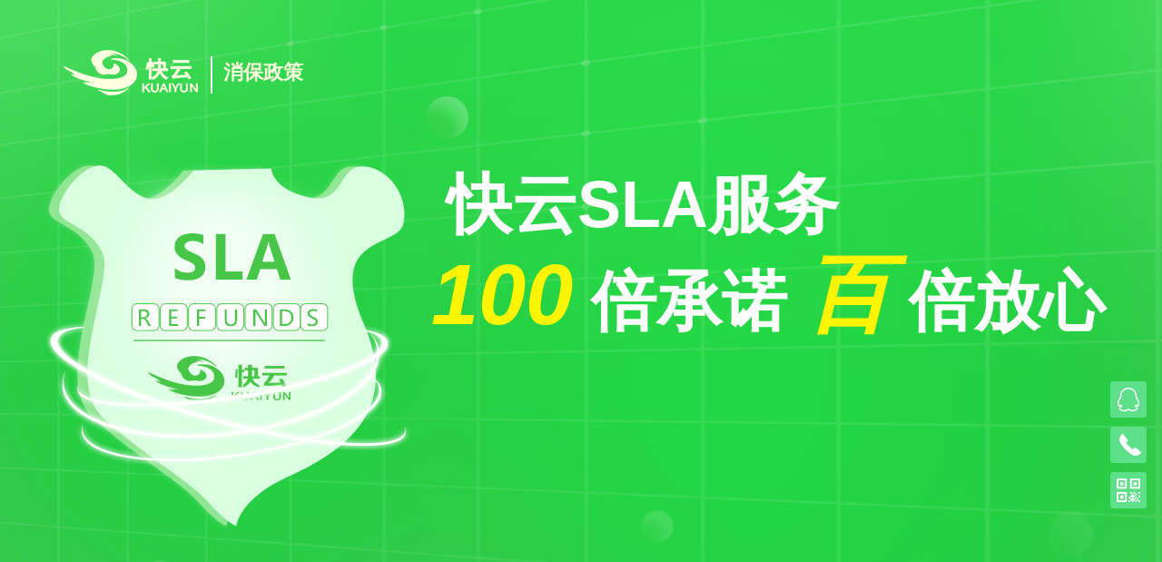

--- FILE ---
content_type: text/html;charset=utf-8
request_url: https://www.kuaiyun.cn/system/toslabuchang
body_size: 6976
content:




<!doctype html>
<html>
<head>
<base href="https://www.kuaiyun.cn:443/" />
<link rel="shortcut icon" href="/favicon.ico" />
<meta charset="utf-8">
<title>网络品质保障_SLA服务_快云消保政策-快云</title>		
<meta name="keywords" content="快云,快云SLA,SLA服务">		
<meta name="description" content="快云SLA服务，100倍承诺，让用户百倍放心！">
<meta name="renderer" content="webkit"/>
<meta http-equiv="X-UA-Compatible" content="IE=Edge"/>


<link rel="stylesheet" type="text/css" href="//libs.zzidc.com/kyun/www/css/common/base.css">
<link rel="stylesheet" type="text/css" href="https://css.zzidc.com/NewKuaiYun/css/kynewfoot.css">
<script src="//libs.zzidc.com/kyun/js/1.8.2.jquery.js"></script>
<script src="//libs.zzidc.com/kyun/www/js/common/common-header.js"></script>
<script src="//libs.zzidc.com/kyun/www/js/index-right-top.js"></script>
<script src="//libs.zzidc.com/kyun/js/gainet.core.js"></script>
<!-- 获取认证信息
<script src="hyzx/auth.action?random="></script>
 -->
<link rel="stylesheet" type="text/css" href="hyzx/auth.action?random=0.19467411525590894">



<script type="text/javascript">
$(document).ready(function(){
	
	if(($("#logindiv").children().length==5||$("#logindiv").children().length==6)&&false){
		window.location.reload();
	}else if(true){
		setTimeout(function(){
			$.ajax({
				url:'https://www.kuaiyun.cn:443/pushlogininfo.action',
				type:"post",
				async:false,
				dataType : "json",
				beforeSend:function(){
				},
				success:function(data){
					if(data!=null&&data!="null"){
						var windUrl=document.location.href;
						if(windUrl.indexOf("tologin?mode=r&")>0){
							windUrl=windUrl.replace("mode=r&","");
						}
						window.location.href=windUrl;
					}else{
						if(false){
							var a = "";
							a += "<div class='state-log-in'>";
							a += "<a id='h_username' href='#' class='user-id'>";
							a += "<span class='user-name'>";
							if(membersInfoMap.memberName==null || membersInfoMap.memberName=='' || membersInfoMap.memberName=='未填写'){
								a += "";
								a += "";
							}else{
								a += "";
								a += "";
							}
							a += "</span>"; 
							a += "<i class='triangle-down'></i>"; 
							a += "</a>";
							a += "<div id='h_logout_btn' class='nav-down-style nav-down-style-1' style='display:none;'>";
							a += "<ul class='nav-down-menu'>";
							a += "<li><a href='logout'>退出</a></li>";
							a += "</ul></div></div>";
							$(".login-op").empty().append(a);
						}
					}
				},
				error:function(){
				}
			})
		},1000);
	}else{
	}
});
</script>






<link rel="stylesheet" type="text/css" href="//libs.zzidc.com/kyun/azt/160426registerzt/css/reset.css">
<style type="text/css">
.banner{background:url(//libs.zzidc.com/kyun/azt/20160623sal/images/20160622img1.png) no-repeat top center;height:689px;overflow:hidden}
.width1200{width:1200px;margin-left:auto;margin-right:auto}
.logo{margin-top:55px;overflow:hidden;margin-left:30px}
.logo *{float:left}
.logoline{width:2px;height:41px;background:#fff;margin-top:7px;margin-left:14px;margin-right:12px}
.logotxt{font-size:22px;font-weight:bold;color:#fdffdf;margin-top:15px}
.rowtxt1{font-size:72px;font-weight:bold;color:#fff;margin-top:110px;margin-left:452px}
.rowtxt2{font-size:72px;font-weight:bold;color:#fff;margin-top:80px;margin-left:435px}
.rowtxt2 i{color:#fff404;font-size:94px;font-weight:bold;font-style:italic}
.linknumb{background:url(//libs.zzidc.com/kyun/azt/20160623sal/images/20160622img2.png) no-repeat;height:72px;line-height:72px;color:#16c016;font-size:40px;padding-left:150px;margin-left:439px;margin-top:80px}
.line1{width:935px;height:1px;border-bottom:1px dashed #e1e1e1;margin:auto}
.mailtitle{margin-top:65px;margin-bottom:40px;text-align:center;font-size:36px;font-weight:bold;color:#4ac54a}
.mailbox{background:url(//libs.zzidc.com/kyun/azt/20160623sal/images/20160622img3.png) no-repeat;margin-top:65px;margin-bottom:60px;width:1200px;height:1340px;overflow:hidden;position:relative}
.mailcontent{padding-left:232px;padding-top:25px;padding-bottom:15px;font-size:14px;color:#333;line-height:36px}
.mailcontent li i{width:10px;height:10px;border-radius:50%;background:#dedede;display:inline-block;vertical-align:middle;margin-right:10px;margin-left:5px}
.mailcontent li:hover{color:#18b84c}
.mailnote{font-size:14px;color:#333;width:145px;line-height:32px;margin-left:800px;margin-top:20px}
.mailnote p{width:100%;text-align:center}
.xiaobaoimg{position:absolute;left:792px;top:568px}
.mailcontactbox{overflow:hidden;margin-top:220px;margin-left:346px}
.expound{width:210px;float:left}
.expound img{margin-left:20px;margin-top:5px}
.expound p{font-size:14px;color:#666;margin-top:15px}
.line2{width:1px;height:98px;background:#dedede;float:left;margin-left:32px}
.contactlist{float:left;margin-left:35px}
.contactlist li{font-size:14px;color:#666;line-height:25px}
#leftsead{width:131px;height:143px;position:fixed;top:420px;right:0px;z-index:99}
*html #leftsead{margin-top:258px;position:absolute;top:expression(eval(document.documentElement.scrollTop))}
#leftsead li{width:131px;height:50px}
#leftsead li img{float:right}
#leftsead li a{height:40px;float:right;display:block;min-width:47px;max-width:131px}
#leftsead li a .shows{display:block;position:absolute;right:8px}
#leftsead li a .hides{cursor:pointer;display:none}
#leftsead li a.youhui .hides{display:none;position:absolute;right:52px;top:2px}
#leftsead .leftsead-icon{background:url(//libs.zzidc.com/kyun/azt/20160623sal/images/20160616img7.png) no-repeat;width:40px;height:40px;margin-right:10px;background-position:0 0}
#leftsead .leftsead-icon:hover{background-position:-50px 0}
#leftsead .leftsead-icon2{background:url(//libs.zzidc.com/kyun/azt/20160623sal/images/20160616img7.png) no-repeat;width:40px;height:40px;;margin-right:10px;background-position:0 -50px}
#leftsead .leftsead-icon2:hover{background-position:-50px -50px}
#leftsead .leftsead-icon3{background:url(//libs.zzidc.com/kyun/azt/20160623sal/images/20160616img7.png) no-repeat;width:40px;height:40px;;margin-right:10px;background-position:0 -100px}
#leftsead .leftsead-icon3:hover{background-position:-50px -100px}
.returnTop{position:absolute;right:17px;bottom:-47px;_bottom:auto;display:none;width:40px;height:40px;text-indent:-9999px;cursor:pointer;margin-right:10px}
.returnTop .s{background:url(//libs.zzidc.com/kyun/azt/20160623sal/images/20160616img7.png) no-repeat;width:40px;height:40px;position:absolute;top:-2px;*top:7px;left:10px;background-position:0 -150px}
.returnTop .s:hover{background-position:-50px -150px}
/*gt-footer*/
.gt-footer{position:relative;z-index:2;padding-top:40px;background-color:#f3f3f3}
.gt-footer-main{width:100%;position:relative;float:left;padding:40px 0;font-size:12px}
.gt-row{min-width:1000px;max-width:1200px;margin-left:auto;margin-right:auto;zoom:1}
.gt-item{width:100%;position:relative;float:left;min-width:900px;max-width:1200px}
.gt-item-li{float:left;width:18%;color:#fff}
.gt-item-li-long{float:left;width:19%;color:#666}
.gt-item-li-small{float:left;width:13%;color:#666}
.gt-item-title{font-size:16px;color:#666;font-weight:500}
.gt-item-subcontent{margin-top:20px}
.gt-item-subcontent li{margin-bottom:10px}
.gt-item-subcontent a{color:#666}
.gt-item-subcontent a:hover{color:#999}
.gt-item-qr{width:92px;margin-top:2px}
/*gt-copyright*/
.gt-copyright{padding-bottom:28px}
.gt-copyright{padding-top:12px;border-top:1px dashed #dcdcdc}
.copyright-link{padding-bottom:6px}
.copyright-link a{padding-left:15px;padding-right:15px;color:#666}
.copyright-link a:hover,.gt-copyright p a:hover{color:#333}
.gt-copyright p{line-height:26px;color:#666}
.gt-copyright p a{color:#666}
.t-center{text-align:center}
</style>
</head>
<body>
<div class="banner">
	<div class="width1200">
    	<div class="logo">
        	<a href="#"><img src="//libs.zzidc.com/kyun/azt/20160623sal/images/20160616img2.png" alt=""></a>
            <div class="logoline"></div>
            <div class="logotxt">消保政策</div>
        </div>
        <div class="rowtxt1">
        	快云SLA服务
        </div>
        <div class="rowtxt2">
        	<i>100</i>&nbsp;倍承诺&nbsp;<i>百</i>&nbsp;倍放心
        </div>
    </div>
</div>
<div class="width1200">
    <div class="mailbox">
        <div class="mailtitle">
            快云公司SLA网络服务品质保障承诺
        </div>
        <div class="line1"></div>
    	<ul class="mailcontent">
        	<li>尊敬的用户：</li>
            <li style="text-indent:30px">您好！为保障我公司网络资源的稳定及客户服务的品质，降低您的损失，使您能够有效监督和享受我公司的服<br>
            务，我公司特做出如下承诺：</li>
             <li>1、我公司为用户计算每月中“网络不连通”时间（“网络不连通”是指：我公司所分配给用户的网络端口不能与<br>
            internet相连通），凡因我公司原因导致的“网络不连通”，我公司将按照当月“网络不连通”总时间，在次月7<br>
            号之前，给予用户100倍时间补偿。</li>
             <li>2、用户需负责向我公司提供指定授权人准确的联络信息以便我公司与其联络，我公司将通过办公室电话、手机、<br>
             QQ等任意一项联络方式通知用户指定的授权人。</li>
             <li>3、本保障承诺仅适用于我公司网站上有<img src="//libs.zzidc.com/kyun/azt/20160623sal/images/20160622img4.png" alt="" style="vertical-align:middle;margin:0 5px">标注的业务产品。</li>
             <li>4、有以下情况之一的，不属于本服务保障承诺范围：</li>
             <li><i></i>地震、台风、洪水等自然灾害及战争、罢工等不可抗力因素而导致的中断；</li>
             <li><i></i>由法律法规及政府行政行为的原因而导致的中断；</li>
             <li><i></i>基础运营商的线路被破坏、设备因调试、扩容、故障而导致的中断；</li>
             <li><i></i>我公司经用户同意进行网络维护而导致的中断；</li>
             <li><i></i>任何用户的设备故障所引起的中断；</li>
             <li><i></i>用户的疏忽或操作错误所引起的中断；</li>
             <li><i></i>未与我公司签订正式购买合同的；</li>
             <li>特此公告。</li>
        </ul>
        <div class="line1"></div>
        <div class="mailnote">
            	<p>快云信息科技有限公司</p>
                <p>2015年10月20日</p>
            </div>
        <div class="mailcontactbox">
        	<div class="expound">
            	<img src="//libs.zzidc.com/kyun/azt/20160623sal/images/20160622img6.png" alt="">
                <p>本服务最终解释权归快云公司所有</p>
            </div>
            <div class="line2"></div>
            <ul class="contactlist">
                <li>业务总机：0371-9618961</li>
                <li>公司地址：郑州市经开区航海东路第二大街兴华大厦2号楼7层</li>
            </ul>
        </div>
        <div class="xiaobaoimg">
        	<img src="//libs.zzidc.com/kyun/azt/20160623sal/images/20160622img5.png" alt="">
        </div>
    </div>
</div>


	<!--底部start-->
	<div class="NewKYbottom " id="">
		<div class="NewKYfw NewKYrow">
			<div class="ky-container">
				<div class="wyouitem">
					<div class="wyouct">
						<a href="system/toslabuchang" class="item" target="_blank">
							<span class="icon icon-1"></span>
							<span class="term">百倍故障赔偿</span>
						</a>
					</div>
					<div class="wyouct">
						<a href="system/tofreerefund" class="item" target="_blank">
							<span class="icon icon-2"></span>
							<span class="term">7天无理由退款</span>
						</a>
					</div>
					<div class="wyouct">
						<a href="javascript:;" class="item" >
							<span class="icon icon-3"></span>
							<span class="term">1V1大客户服务</span>
						</a>
					</div>
					<div class="wyouct">
						<a href="https://beian.zzidc.com/" class="item" target="_blank">
							<span class="icon icon-4"></span>
							<span class="term">0元免费备案</span>
						</a>
					</div>
					<div class="wyouct item-last">
						<a href="system/tosupport" class="item" target="_blank">
							<span class="icon icon-5"></span>
							<span class="term">7x24小时服务</span>
						</a>
					</div>
				</div>
			</div>
		</div>
		<div class="NewKYrow">
			<div class="NewKYbottomMain">
				<ul class="Productitem clearfix">
					<li class="Productitem-li">
						<h3 class="Productitem-title">公有云经济</h3>
						<ul class="Productitem-subcontent">
							<li><a href="kcloud/gcloudbuy">景安云</a></li>
							<li><a href="kcloud/tencentcloudindex">腾讯云</a></li>
							<li><a href="kcloud/aliyun">阿里云</a></li>
							<li><a href="kcloud/jdcloudindex">京东云</a></li>
						</ul>
					</li>
					<li class="Productitem-li">
						<h3 class="Productitem-title">私有云服务</h3>
						<ul class="Productitem-subcontent">
							<li><a href="privateyun/pricloudindex">ElaStack</a></li>
							<li><a href="privateyun/pricloudindex">TStack</a></li>
							<li><a href="privateyun/pricloudindex">ZStack</a></li>
							<li><a href="privateyun/pricloudindex">Fusionsphere</a></li>
						</ul>
					</li>
					<li class="Productitem-li">
						<h3 class="Productitem-title">专家服务</h3>
						<ul class="Productitem-subcontent">
							<li><a href="javascript:;" class="nodrop">云咨询</a></li>
							<li><a href="javascript:;" class="nodrop">云迁移</a></li>
							<li><a href="javascript:;" class="nodrop">云优化</a></li>
							<li><a href="javascript:;" class="nodrop">数字化转型顾问</a></li>
						</ul>
					</li>
					<li class="Productitem-li">
						<h3 class="Productitem-title">支持与服务</h3>
						<ul class="Productitem-subcontent">
							<li><a href="http://support.kuaiyun.cn" target="_blank">工单</a></li>
							<li><a href="http://ssp.kuaiyun.cn" target="_blank">自助管理平台</a></li>
							<li><a href="document/quickstarts">文档中心</a></li>
							<li><a href="sug/tousuIndex">反馈建议</a></li>
						</ul>
					</li>
					<li class="Productitem-li">
						<h3 class="Productitem-title">合作生态</h3>
						<ul class="Productitem-subcontent">
							<li><a href="zone">合作伙伴</a></li>
							<li><a href="azt/lianmeng20180115">推广返佣</a></li>
							<li><a href="system/kypay">付款方式</a></li>
							<li><a href="concatUs">联系我们</a></li>
						</ul>
					</li>

					<li class="Productitem-li-long text-center">
						<ul class="Productitem-subcontent">
							<li>
								<div class="relative">
									<span class="NewKY-iconhover">
										<img src="https://img.zzidc.com/NewKuaiYun/images/20191216wdimg6.png"
											width="105" height="105" alt="微信">
									</span>
								</div>
							</li>
							<li>
								<a href="javascript:;" class="mright20 NewKYweixin">
									<img src="https://img.zzidc.com/NewKuaiYun/images/20191216wdimg3.png" width="20"
										height="18" alt="微信">
								</a>
								<a href="https://weibo.com/giantnetwork" class="mright20">
									<img src="https://img.zzidc.com/NewKuaiYun/images/20191216wdimg4.png" width="22"
										height="19" alt="微博">
								</a>
								<a href="sug/tousuIndex">
									<img src="https://img.zzidc.com/NewKuaiYun/images/20191216wdimg5.png" width="20"
										height="16" alt="邮箱">
								</a>
							</li>
							<li>
								<p class="mbottom16">备案咨询：0371-9618961-3</p>
								<!-- <p class="mbottom16">技术咨询：0371-9618961-5</p class="mbottom16"> -->
								<p class="mbottom16">售前咨询：0371-9618961-1</pclass="mbottom16">
									<p>
										<a href="javascript:;" class="linkqq">上云热线：0371-9618961</a>
									</p>
							</li>
						</ul>
					</li>
				</ul>
			</div>
			<div class="clearfix"></div>
			<div class="BottomAbout clearfix">
				<div class="About-left pull-left gc7c7c7">
					<p class="mbottom20">版权所有©快云信息科技有限公司&nbsp;<span id="nowyearbottom">2020</span>&nbsp;保留一切权利&nbsp;<a href="http://beian.miit.gov.cn" target="_blank">豫B1-20160088-2</a></p>
					<p>
						<span class="mright20"><a href="http://www.beian.gov.cn/portal/registerSystemInfo?recordcode=41019602002119" target="_blank">豫公网安备&nbsp;41019602002119</a></span class="mright20">
						<a href="showlegalnotices" class="mright20">法律声明</a>
						<a href="showlegalnotices" class="mright20">隐私政策</a>
						<a href="friendlyLink">友情链接</a>
						<a href="javascript:void(0)" class="mright20">
							<script type="text/javascript" src="https://s95.cnzz.com/z_stat.php?id=1258857588&web_id=1258857588"></script>
							<script type="text/javascript">
								var _py = _py || [];
								_py.push(['a', 'mk84T..ihZTBJiJYZexU-kWS-2LLX']);
								_py.push(['domain','stats.ipinyou.com']);
								_py.push(['e','']);
								-function(d) {
								var s = d.createElement('script'),
								e = d.body.getElementsByTagName('script')[0]; e.parentNode.insertBefore(s, e),
								f = 'https:' == location.protocol;
								s.src = (f ? 'https' : 'http') + '://'+(f?'fm.ipinyou.com':'fm.p0y.cn')+'/j/adv.js';
								}(document);
							</script>
							<noscript><img src="//stats.ipinyou.com/adv.gif?a=mk84T..ihZTBJiJYZexU-kWS-2LLX&e=" style="display:none;"/></noscript>
							<script>
								var _hmt = _hmt || [];
								(function() {
								  var hm = document.createElement("script");
								  hm.src = "https://hm.baidu.com/hm.js?5ee4455911654fe78b646ba2f5f9e052";
								  var s = document.getElementsByTagName("script")[0];
								  s.parentNode.insertBefore(hm, s);
								})();
							</script>
						</a>
					</p>
				</div>
				<div class="About-right pull-right cfff fsize14">
					<p>
						<img src="https://img.zzidc.com/NewKuaiYun/images/20191216wdimg2.png" width="102"
							height="36" alt="快云一个专业的云计算公司">
					</p>
					<p class="m-top10">
						一个专业的云计算公司
					</p>
				</div>
			</div>
		</div>
	</div>
	<!--底部end-->



	<!--[if lt IE 8]>
	<script src="//libs.zzidc.com/plugin/iealert/iealert_ky_new/js/jquery.js" type="text/javascript"></script>
	<script src="//libs.zzidc.com/plugin/iealert/iealert_ky_new/js/iealert.js" type="text/javascript"></script>
	<link rel="stylesheet" type="text/css" href="//libs.zzidc.com/plugin/iealert/iealert_ky_new/css/style.css" />
	<script type="text/javascript">
		$(document).ready(function() {
			$("body").iealert();
		});
	</script>
<![endif]-->
	<script type="text/javascript">
		$(function(){
			var nowyearbottom=new Date().getFullYear();
			if(nowyearbottom){
				$("#nowyearbottom").html(nowyearbottom);
			}

		})
	</script>
<script src="https://js.zzidc.com/NewKuaiYun/js/kyfoot.js"></script>

<div id="leftsead">
    <ul>
        <li>
            <a href="javascript:void(0)" onclick="javascript:window.open('https://work.weixin.qq.com/kfid/kfc4df63aa493c5a194');" class="leftsead-icon"></a>
        </li>
        <li>
        <a href="javascript:void(0)" class="leftsead-icon2">
            <img src="//libs.zzidc.com/kyun/www/images/trustedcloud/20170720img14.png" width="170" height="30" style="*position:relative;*right:182px;*top:2px;top:4px;margin-top:4px;margin-right:50px" class="hides">
        </a>
    </li>
        <li>
            <a class="youhui leftsead-icon3">
                <img src="//libs.zzidc.com/kyun/azt/20160623sal/images/youhui.png" width="143" height="138" class="hides" usemap="#taklhtml" style="top:50px;margin-right:10px"/>
                <map name="taklhtml"><area shape="rect" coords="26,273,115,300 " href="#" /></map>
            </a>
        </li>
        <li>
            <div class="returnTop" title="返回顶部！">
                <span class="s"></span>
                返回顶部
            </div>
        </li>
    </ul>
</div>
</body>
</html>
<script src="//libs.zzidc.com/kyun/azt/201606016carefree/js/jquery-1.9.1.min.js"></script>
<!--右侧咨询-->
<script type="text/javascript">
$(document).ready(function(){
	$("#leftsead a").hover(function(){
		if($(this).prop("className")=="youhui"){
			$(this).children("img.hides").show();
		}else{
			$(this).children("img.hides").show();
			
			$(this).children("img.hides").animate({},'fast'); 
		}
	},function(){ 
		$(this).children("img.hides").animate({},'fast',function(){$(this).hide();$(this).next("img.shows").show();});
		
	});
});
</script>
<!--返回顶部-->
<script type="text/javascript">
$(function(){
    // 给 window 对象绑定 scroll 事件
    $(window).bind("scroll", function(){

        var scrollTopNum = $(document).scrollTop(), // 获取网页文档对象滚动条的垂直偏移
            winHeight = $(window).height(), // 获取浏览器当前窗口的高度
            returnTop = $("div.returnTop");

        // 滚动条的垂直偏移大于 0 时显示，反之隐藏
        (scrollTopNum > 0) ? returnTop.fadeIn("fast") : returnTop.fadeOut("fast");

        // 给 IE6 定位
        if (!-[1,]&&!window.XMLHttpRequest) {
            returnTop.css("top", scrollTopNum + winHeight - 200);    
        } 

    });

    // 点击按钮后，滚动条的垂直方向的值逐渐变为0，也就是滑动向上的效果
    $("div.returnTop").click(function() {
        $("html, body").animate({ scrollTop: 0 }, 100);
    });
    
});
</script>

--- FILE ---
content_type: text/css
request_url: https://libs.zzidc.com/kyun/www/css/common/base.css
body_size: 9628
content:
@charset "utf-8";
/* CSS Document */
html{color:#333;background:#fff;-webkit-text-size-adjust:100%;-ms-text-size-adjust:100%;box-sizing: border-box;}
body, div, dl, dt, dd, ul, ol, li, h1, h2, h3, h4, h5, h6, pre, code, form, fieldset, legend, input, textarea, p, blockquote, th, td, hr, button, article, aside, details, figcaption, figure, footer, header, hgroup, menu, nav, section { margin:0;padding:0}
article, aside, details, figcaption, figure, footer, header, hgroup, menu, nav, section { display: block }
audio, canvas, video{display:inline-block;*display:inline;*zoom:1}
body, button, input, select, textarea{ font: 12px/1.5 "\5FAE\8F6F\96C5\9ED1", "Microsoft Yahei", "Hiragino Sans GB", tahoma, arial, "\5B8B\4F53" }
input, select, textarea{font-size:100% }
table {border-collapse:collapse;border-spacing:0}
fieldset, img{border:0}
address, caption, cite, code, dfn, em, i, strong, th, var, optgroup{font-style: normal;font-weight: normal}
address, caption, cite, code, dfn, em, th, var {font-style:normal;font-weight:500}
ol, ul {list-style:none}
h1, h2, h3, h4, h5, h6{font-weight:500}
a {color:#333;text-decoration:none}
a:hover{color:#009de0;text-decoration:none}
.clearfix {/* 触发 hasLayout */zoom:1; }
.clearfix:after {content: "."; display: block; height: 0; clear: both; visibility:hidden}
button, input, select, textarea {font-size:100%; margin:0;vertical-align:baseline;*vertical-align:middle}
button, input { line-height: normal }
button, select { text-transform: none }
button, html input[type="button"], input[type="reset"], input[type="submit"] {-webkit-appearance:button;cursor:pointer;*overflow:visible}
button[disabled], html input[disabled] {cursor:default }
input[type="checkbox"], input[type="radio"]{-webkit-box-sizing:border-box;box-sizing:border-box;padding:0; *height:13px;*width:13px}
input[type="search"] { -webkit-appearance: textfield; -webkit-box-sizing: content-box; box-sizing: content-box }
input[type="search"]::-webkit-search-cancel-button, input[type="search"]::-webkit-search-decoration{-webkit-appearance:none}
button::-moz-focus-inner, input::-moz-focus-inner{border:0;padding:0}
.mright10{margin-right:10px}
.mright20{margin-right:20px}
.mright6{margin-right:6px}
.overflow-hidden{overflow:hidden}
.m-top20{margin-top:20px}
.mtop30{margin-top:30px}
.mtop60{margin-top:60px}
.m-top10{margin-top:10px}
.mbottom10{margin-bottom:10px}
.mbottom20{margin-bottom:20px}
.mleft20{margin-left:20px}
.mright10{margin-right:10px}
.ptop20{padding-top:20px}
.ptop10{padding-top:10px}
.ptop50{padding-bottom:50px}
.no-padding{padding:0 !important}
.no-padding-left{padding-left:0 !important}
.no-padding-right{padding-right:0 !important}
.padding-left30{padding-left:30px !important}
.text-left{text-align:left !important}
.v-middle{vertical-align:middle}
.t-right{text-align:right}
.h4-f24{font-size:24px;display:inline-block;line-height:34px;padding-bottom:14px;color:#333}
.text-center{text-align:center !important}
.text-left{text-align:left !important}
.gff9{color:#ff9102}
.fsize16{font-size:16px !important}
.fsize18{font-size:18px}
.fsize14{font-size:14px}
.fsize12{font-size:12px}
.fsize22{font-size:22px}
.g999{color:#999}
.g333{color:#333}
.g888{color:#888}
.g009{color:#009de0}
.gff8{color:#ff8800}
.gf00{color:#f00}
.g00b{color:#00ba9c}
.ga2a{color:#a2a2a2}
.fweight{font-weight:bold}
.no-margin-right{margin-right:0 !important}
.line-height{line-height:26px}
/*ky-container*/
.ky-container{min-width:1000px;max-width:1200px;margin-right:auto;margin-left:auto}
.top-main{height:514px}
/*ky-nav*/
.ky-nav{position:relative;min-width:1200px;height:78px;z-index:4;width:100%;background:#313332}
.ky-nav:hover{background:#313332;width:100%}
.ky-nav-bg{background:none}
.ky-nav-bg:hover{background:#313332;width:100%}
.ky-nav-logo{float:left;width:152px;margin-top:16px;position:relative;z-index:4}
.ky-nav-menu{margin-left:20px;width:564px;float:left}
.ky-nav-menu-list{position:relative;z-index:10;float:left;height:78px;list-style-type:none;font-size:16px}
.ky-nav-menu-list .nav-item{float:left}
.ky-nav-menu-list .nav-item .link{display:block;padding:28px 18px 6px;color:#fff;margin-left:10px;margin-right:10px}
.ky-nav-menu-list .nav-item .link:hover{border-bottom:2px solid #e4f4ff}
.ky-nav-menu-list .nav-item .link-current{border-bottom:2px solid #e4f4ff}
.ky-nav:before{
content: '';
position: absolute;
top: 0;
left: 0;
width: 100%;
height: 0;
background-color: transparent;
-webkit-transition: height .2s, background-color .2s;
transition:height .2s, background-color .2s}
.ky-navigation-hover:before{
height: 100%;
background-color:#313332;
background-color: rgba(49,51,50,.9);
-webkit-transition-timing-function: cubic-bezier(.2, 1, .3, 1);
transition-timing-function: cubic-bezier(.2, 1, .3, 1)
}
/*gt-nav-login*/
.gt-nav-login{float:right;position:relative;z-index:4;font-size:14px}
.gt-nav-login .link{background:#0f9ce9;display:block;width:123px;height:44px;line-height:44px;text-align:center;color:#fff;float:left;font-size:14px}
.gt-nav-login a{color:#fff;padding-left:4px;padding-right:4px;line-height:78px}.gt-nav-login a:hover{color:#007baf}
.gt-nav-login .link:hover{background:#1196df}
.stick{display:inline-block;vertical-align:middle;margin-top:34px;margin-left:5px;margin-right:5px;font-size:0;height:14px;border-left:1px solid #fff; opacity:.4;filter:alpha(opacity=40)}
/*登录后*/
.login-op{display:inline-block;vertical-align:middle;font-size:0}
.gt-nav-login .text{display:inline-block;padding-left:4px;padding-right:4px;vertical-align:middle;color:#fff;font-size:14px;border-radius:2px}
.state-log-in{font-size:14px;position:relative}
.user-id{vertical-align:top;position:relative;padding-left:10px;padding-right:10px}
.user-name{display:inline-block;white-space:nowrap;overflow:hidden;-ms-text-overflow:ellipsis;text-overflow:ellipsis;max-width:6em;vertical-align:top;padding-right:12px;font-size:14px}
.user-id .triangle-down{width:0;height:0;font-size:0;line-height:0;border-width:4px;border-style:solid dashed dashed;border-color:#fff transparent transparent;position:absolute;top:9px;*top:37px;right:3px}
.nav-down-style{position:absolute;background:#313332;left:0;top:75px;min-width:100%;box-sizing:border-box;text-align:left;opacity:.9;filter:alpha(opacity=90)}
.nav-down-menu{display:inline-block;vertical-align:top;padding-bottom:10px}
.nav-down-style li{display:block;float:none}
.nav-down-menu a{display:block;line-height:40px;padding-left:30px;padding-right:30px;color:#fff;white-space:nowrap}
/*快云下拉菜单common-header*/
/*wangdong@zzidc.com*/
.g777{color:#777}
.mtop6{margin-top:6px}
.mtop8{margin-top:8px}
.mtop26{margin-top:18px}
.menu-dropdown-down-item .nav-link{font-size:13px;color:#333;font-weight:bold}
.menu-dropdown-down-item .nav-link p{font-weight:normal}
.menu-dropdown-down-item .nav-link:hover p{color:#999 !important}
.menu-dropdown-down-item .nav-link{text-decoration:none !important}
.menu-dropdown-down-item .nav-link:hover{color:#009de0 !important}
.nav-link .nav-icon{width:22px;height:20px;display:inline-block;background:url(../../images/common/nav-icon.png) no-repeat;vertical-align:middle;margin-right:5px;}
.nav-link:hover .nav-icon{background:url(../../images/common/nav-icon2.png) no-repeat}
.nav-link .icon-n1, .nav-link:hover .icon-n1{background-position: 0 -9px}
.nav-link .icon-n2, .nav-link:hover .icon-n2{background-position: 0 -36px}
.nav-link .icon-n3, .nav-link:hover .icon-n3{background-position: 0 -62px}
.nav-link .icon-n4, .nav-link:hover .icon-n4{background-position: 0 -89px}
.nav-link .icon-n5, .nav-link:hover .icon-n5{background-position: 0 -115px}
.nav-link .icon-n6, .nav-link:hover .icon-n6{background-position: 0 -142px}
.nav-link .icon-n7, .nav-link:hover .icon-n7{background-position: 0 -168px}
.nav-link .icon-n8, .nav-link:hover .icon-n8{background-position: 0 -195px}
.nav-link .icon-n9, .nav-link:hover .icon-n9{background-position: 0 -221px}
.nav-link .icon-n10, .nav-link:hover .icon-n10{background-position: 0 -248px}
.nav-link .icon-n11, .nav-link:hover .icon-n11{background-position: 0 -274px}
.nav-link .icon-n12, .nav-link:hover .icon-n12{background-position: 0 -300px}
.nav-link .icon-n13, .nav-link:hover .icon-n13{background-position: 0 -327px}
.nav-link .icon-n14, .nav-link:hover .icon-n14{background-position: 0 -354px}
.nav-link .icon-n15, .nav-link:hover .icon-n15{background-position: 0 -378px}
.nav-link .icon-n16, .nav-link:hover .icon-n16{background-position: 0 -404px}
.nav-link .icon-n17, .nav-link:hover .icon-n17{background-position: 0 -437px}
.nav-link .icon-n18, .nav-link:hover .icon-n18{background-position: 0 -491px;}
.nav-link .icon-n19, .nav-link:hover .icon-n19{background-position: 0 -461px;}
.nav-link .icon-n20, .nav-link:hover .icon-n20{background-position: 0 -517px;}
.nav-link .icon-n21, .nav-link:hover .icon-n21{background-position: 0 -546px;}
/*云镜像wangdong20171124*/
.nav-link .icon-n22{width:24px;height:20px;display:inline-block;background:url(../../images/common/nav-iso-hui.png) no-repeat;vertical-align:middle;margin-right:5px}
.nav-link:hover .icon-n22{background:url(../../images/common/nav-iso-lan.png) no-repeat}
/*一站式解决方案wangdong20171124*/
.nav-link .icon-n23{width:24px;height:20px;display:inline-block;background:url(../../images/common/nav-yzs-hui.png) no-repeat;vertical-align:middle;margin-right:5px}
.nav-link:hover .icon-n23{background:url(../../images/common/nav-yzs-lan.png) no-repeat}
/*网站弹性伸缩服务wangdong20171124*/
.nav-link .icon-n24{width:24px;height:20px;display:inline-block;background:url(../../images/common/nav-tx-hui.png) no-repeat;vertical-align:middle;margin-right:5px}
.nav-link:hover .icon-n24{background:url(../../images/common/nav-tx-lan.png) no-repeat}
/*WAFwangdong20171124*/
.nav-link .icon-n25{width:24px;height:20px;display:inline-block;background:url(../../images/common/nav-waf-hui.png) no-repeat;vertical-align:middle;margin-right:5px}
.nav-link:hover .icon-n25{background:url(../../images/common/nav-waf-lan.png) no-repeat}
/*CDNwangdong20171124*/
.nav-link .icon-n26{width:24px;height:20px;display:inline-block;background:url(../../images/common/nav-cdn-hui.png) no-repeat;vertical-align:middle;margin-right:5px}
.nav-link:hover .icon-n26{background:url(../../images/common/nav-cdn-lan.png) no-repeat}
/*KDwangdong20171124*/
.nav-link .icon-n27{width:24px;height:20px;display:inline-block;background:url(../../images/common/nav-kd-hui.png) no-repeat;vertical-align:middle;margin-right:5px}
.nav-link:hover .icon-n27{background:url(../../images/common/nav-kd-lan.png) no-repeat}
/*sslwangdong20171124*/
.nav-link .icon-n28{width:24px;height:20px;display:inline-block;background:url(../../images/common/nav-ssl-hui.png) no-repeat;vertical-align:middle;margin-right:5px}
.nav-link:hover .icon-n28{background:url(../../images/common/nav-ssl-lan.png) no-repeat}
/*双机热备wangdong20171124*/
.nav-link .icon-n29{width:24px;height:20px;display:inline-block;background:url(../../images/common/nav-sjrb-hui.png) no-repeat;vertical-align:middle;margin-right:5px}
.nav-link:hover .icon-n29{background:url(../../images/common/nav-sjrb-lan.png) no-repeat}
/*私有云wangdong20171124*/
.nav-link .icon-n30{width:24px;height:20px;display:inline-block;background:url(../../images/common/nav-syy-hui.png) no-repeat;vertical-align:middle;margin-right:5px}
.nav-link:hover .icon-n30{background:url(../../images/common/nav-syy-lan.png) no-repeat}
/*多云wangdong20171124*/
/*多云wangdong20171124*/
.nav-link .icon-n31{width:24px;height:20px;display:inline-block;background:url(../../images/common/nav-cloudy-hui.png) no-repeat;vertical-align:middle;margin-right:5px}
.nav-link:hover .icon-n31{background:url(../../images/common/nav-cloudy-lan.png) no-repeat}
/*快云备份wangdong20180307*/
.nav-link .icon-n32{width:20px;height:20px;display:inline-block;background:url(../../images/common/nav-cloudybf-hui.png) no-repeat;vertical-align:middle;margin-right:5px}
.nav-link:hover .icon-n32{background:url(../../images/common/nav-cloudybf-lan.png) no-repeat;background-position: 0 -1px}
/*wangdong@zzidc.com*/
.pull-left{float:left}
.pull-right{float:right}
.ky-header{width:100%;height:78px;position:relative;z-index:101}
.ky-header-inner{margin:0 auto;position:relative}
.ky-header-inner .flash-wrap{width:230px;height:62px;position:absolute;top:0;left:0;z-index:1;background-size:cover}
.ky-header-inner .link a{position:absolute;top:0;width:160px;height:48px;padding-top:14px;display:inline-block;z-index:2}
.ky-header-inner .logo a{left:0}
.ky-header-inner .activity-url a{right:0}
.ky-header-inner .item{height:62px}
.ky-header-inner .pr{position:relative}
.ky-header-inner .activity{width:268px;position:relative}
.ky-header-inner .menu{width:640px;font-size:16px;line-height:78px;color:#fff}
.ky-header-inner .menu li.top-menu-item{cursor:default;float:left;position:relative;z-index:9999;
-webkit-transition:all .6s ease-in;
-moz-transition:all .6s ease-in;
-o-transition:all .6s ease-in;
transition:all .6s ease-in}
.ky-header-inner .menu li.top-menu-item .menu-hd{display:inline-block;padding:0 26px;color:#fff;text-decoration:none}
.ky-header-inner .menu li.top-menu-item:hover{background:#2b2c2b}
.ky-header-inner .menu li.top-menu-item a.top-menu-item-link:link,.ky-header-inner .menu li.top-menu-item a.top-menu-item-link:visited{color:#fff;text-decoration:none}
.ky-header-inner .menu-dropdown{position:absolute;width:620px;top:78px;left:0;line-height:18px;color:#333;background-color:#fff;
-webkit-box-shadow: 0 0 7px rgba(53,53,53,.15);
-moz-box-shadow: 0 0 7px rgba(53,53,53,.15);
box-shadow: 0 0 7px rgba(53,53,53,.15);
overflow:hidden;height:0}
.menu-dropdown-sidebar{background:#2b2c2b}
.ky-header-inner .menu-dropdown .module-wrap.last{margin-right:0}
.ky-header-inner .product-bg-common{background-position:right bottom!important;background-repeat:no-repeat!important}
.ky-header-inner .dev-bg,.ky-header-inner .training-bg{background-position:right bottom;background-repeat:no-repeat;background-color:#2b2c2b !important}
.nav-bg-fuwuqi{background:url(../../images/common/nav-fuwuqi-bg.png) no-repeat}
.nav-bg-vps{background:url(../../images/common/nav-vps-bg.png) no-repeat}
.nav-bg-shujuku{background:url(../../images/common/nav-data-bg.png) no-repeat}
.nav-bg-kystorage{background:url(../../images/common/nav-kystorage-bg.png) no-repeat}
.nav-bg-cdn{background:url(../../images/common/nav-cdn-bg.png) no-repeat}
.nav-bg-fanghu{background:url(../../images/common/nav-fanghu-bg.png) no-repeat}
.nav-kagnd-bg{background:url(../../images/common/nav-kagnd-bg.png) no-repeat}
.nav-waf-bg{background:url(../../images/common/nav-waf-bg.png) no-repeat}
.nav-ssl-bg{background:url(../../images/common/nav-ssl-bg.png) no-repeat}
.nav-bg-fuzai{background:url(../../images/common/fuzai.png) no-repeat}
.nav-bg-holder{background:url(../../images/common/nav-holder-bg.png) no-repeat}
.nav-bg-kydomain{background:url(../../images/common/nav-kydomain-bg.png) no-repeat}
.nav-zhushou{background:url(../../images/common/nav-zhushou.png) no-repeat}
.nav-bg-icp{background:url(../../images/common/nav-icp.png) no-repeat}
.nav-rmyy{background:url(../../images/common/nav-rmyy.png) no-repeat}
.nav-video{background:url(../../images/common/nav-video.png) no-repeat}
.ky-header-inner .training-inner .module-wrap{width:28%}
.ky-header-inner .solution-bg,.ky-header-inner .manage-bg{background-position:right bottom;background-repeat:no-repeat;background-color:#2b2c2b}
.ky-header-inner .animate{border-top:0;
-webkit-transition:height .1s cubic-bezier(.17,.5,.44,.36);
-moz-transition:height .1s cubic-bezier(.17,.5,.44,.36);
-o-transition:height .1s cubic-bezier(.17,.5,.44,.36);
transition:height .1s cubic-bezier(.17,.5,.44,.36)}
.ky-header-inner .menu-dropdown .menu-dropdown-sidebar{width:178px;height:auto;padding: 24px 0 244px 0;}
.ky-header-inner .menu-dropdown-sidebar a{cursor:pointer;padding-left:21px; padding-right:10px}
.ky-header-inner .menu-dropdown-sidebar a:link,.ky-header-inner .menu-dropdown-sidebar a:visited{text-decoration:none;color:#fff;display:block;font-size:14px;position:relative;height:40px;line-height:40px}
.ky-header-inner .menu-dropdown-sidebar a.active,.ky-header-inner .menu-dropdown-sidebar a:hover{text-decoration:none;color:#fff}
.ky-header-inner .menu-dropdown-sidebar a:hover{background:#009de0;color:#fff}
.ky-header-inner .menu-dropdown .menu-dropdown-content{background-color:#fff;padding: 60px 0 0 20px;}
.ky-header-inner .menu-dropdown h3{font-size:14px}
.ky-header-inner .menu-dropdown-sidebar .icon{width:7px;height:10px;position:absolute;right:20px;top:16px;display:inline-block;background:url(../../images/common/20160316img1.png) no-repeat 0 -10px}
.ky-header-inner .menu-dropdown-sidebar a:hover .icon,.ky-header-inner .menu-dropdown-sidebar a.active .icon {background-position:0 0}
.ky-header-inner .menu-dropdown-content h5.topic-hd{font-size:14px;color:#666;margin-bottom:6px}
.ky-header-inner .menu-dropdown-content .desc{color:#666;font-size:12px;width:90%;line-height:22px}
.ky-header-inner .menu-dropdown-content .desc a:link,.ky-header-inner .menu-dropdown-content .desc a:visited{color:#666;font-size:12px}
.ky-header-inner .menu-dropdown-content .desc a:hover{color:#008eb7;text-decoration:underline}
.ky-header-inner .menu-dropdown-content .desc li{padding-left:14px;position:relative}
.ky-header-inner .menu-dropdown-content .desc .list-style{width:4px;height:4px;color:#009de0;margin:0 10px 0 -13px;display:inline-block;*zoom:1;*display:inline;position:absolute;top:1px;-webkit-transform:scale(.75);
font-size:9px}
.ky-header-inner .menu-dropdown-content .desc-li-txt{width:250px;overflow:hidden;display:inline-block}
.ky-header-inner .menu-dropdown-bd{width: 404px;margin-left: 20px;*zoom:1;*display:inline;display:inline-block;vertical-align:top;}
.ky-header-inner .menu-dropdown-down-item{padding-bottom:10px}
.ky-header-inner .menu-dropdown-down-item a h4{color:#333;font-size:14px}
.ky-header-inner .menu-dropdown-down-item a:hover{text-decoration:none}
.ky-header-inner .menu-dropdown-down-item a:hover h4{color:#008eb7;text-decoration:underline}
.menu-dropdown-down-item a{font-size:12px;color:#009de0}.ky-header-inner .menu-dropdown-down-item a:hover{text-decoration:underline}
.ky-header-inner .menu-dropdown-split-line{border-right:1px solid #f8f8f8}
.ky-header-inner .tpl2 .item-sub-hd{font-size:14px;color:#999;padding-bottom:7px;margin-bottom:18px;border-bottom:1px solid #f2f2f2}
.ky-header-inner .tpl2 .menu-dropdown-bd-wrap{overflow:hidden}
.ky-header-inner .tpl2 .menu-dropdown-bd{width:300px;display:inline-block;*zoom:1;*display:inline;padding-right:40px;overflow:hidden;vertical-align:top}
.ky-header-inner .tpl2 .product-list{overflow:hidden}
.ky-header-inner .tpl2 .tpl2-content-ft{color:#666;font-size:14px}
.ky-header-inner .tpl2 .desc li{width:340px;display:inline-block;*zoom:1;*display:inline;font-size:12px;margin-bottom:4px;color:#666}
.ky-header-inner .tpl2 .menu-dropdown-down-item{display:inline-block;*zoom:1;*display:inline;width:100%}
.ky-header-inner .tpl2 .item-sub-ft{margin-top:6px}
.ky-header-inner .tpl2 .item-sub-ft .menu-dropdown-down-item{width:100%}
.ky-header-inner .tpl2 .item-sub-ft .desc li{width:300px}
.ky-header-inner .tpl3 .is-new{width:20px;height:10px;display:inline-block;position:absolute;margin-left:2px}
.ky-header-inner .tpl3 .menu-dropdown-down-item{width:200px;display:inline-block;*zoom:1;*display:inline;margin-right:44px;font-size:12px;vertical-align:top}
.ky-header-inner .tpl3 .menu-dropdown-down-item.last{margin-right:0}
.ky-header-inner .tpl3 .item-sub-hd h4{border-bottom:1px solid #f2f2f2;padding-bottom:12px;margin-bottom:18px;color:#999}
.ky-header-inner .tpl3 .menu-dropdown-down-item a{color:#333;display:inline-block;margin-bottom:15px}
.ky-header-inner .tpl3 .item-sub-hd .menu-dropdown-down-item h4 a{margin-bottom:0;color:#999}
.ky-header-inner .tpl3 .item-sub-hd .menu-dropdown-down-item h4 a:hover{text-decoration:underline;color:#09c}
.ky-header-inner .tpl3 .domain-regist-item a{width:70px}
.ky-header-inner .tpl3 .domain-regist-item a:hover{text-decoration:underline;color:#09c}
.ky-header-inner .tpl3 .domain-exchange-item a,.ky-header-inner .tpl3 .other-item a{display:block}
.ky-header-inner .tpl3 .domain-exchange-item a:hover,.ky-header-inner .tpl3 .other-item a:hover{text-decoration:underline;color:#09c}
.ky-header-inner .tpl3 .item-sub-hd{overflow:hidden}
.ky-header-inner .tpl3-split-line{border-bottom:1px solid #f2f2f2;margin-bottom:37px;width:470px}
.ky-header-inner .item-sub-hd .domain-more a:link,.ky-header-inner .item-sub-hd .domain-more a:visited{color:#09c;margin-top:5px}
.ky-header-inner .tpl3 .item-sub-ft{padding-bottom:10px;width:500px}
.ky-header-inner .tpl3 .item-sub-ft a{margin-bottom:0}
.ky-header-inner .tpl3 .item-sub-ft a:hover{text-decoration:none}
.ky-header-inner .tpl3 .item-sub-ft a:hover h4{text-decoration:underline;color:#09c}
.ky-header-inner .tpl3 .item-sub-ft .menu-dropdown-down-item .desc{width:100%}
.ky-header-inner .module-padding{padding:22px 24px 20px}
.ky-header-inner .module-wrap{width:360px;margin-right:50px;display:inline-block;*zoom:1;*display:inline;vertical-align:top}
.ky-header-inner .dev-inner .module-wrap{width:130px;margin-right:15px}
.ky-header-inner .aliplus-inner .module-wrap{width:160px;margin-right:34px}
.ky-header-inner .module-hd{font-size:14px;padding-bottom:12px;border-bottom:1px solid #fff;margin:0 19px 16px 0;color:#888}
.ky-header-inner .module-hd a{color:#333}
.ky-header-inner .module-hd a:hover{color:#00a2ca;text-decoration:none}
.ky-header-inner .module-bd a{width:168px;padding:0 0 19px;display:inline-block;font-size:14px;color:#fff}
.ky-header-inner .module-bd a:hover{color:#09c}
@media screen and (max-width:1200px) {
.ky-header-inner .tpl2 .menu-dropdown-bd,.ky-header-inner .tpl1 .menu-dropdown-bd{width:404px!important}
.en-module-wrap{margin:0 28px 20px 0}
.ky-header-inner .en-module-wrap{width:200px!important}
.ky-header-inner .module-wrap,.ky-header-inner .aliplus-inner .module-wrap{margin-right:7px}
.ky-header-inner .dev-inner .module-wrap{margin-right:15px}
.tpl3 .menu-dropdown-down-item.last{margin-right:44px}
}
.menu-p{color:#666;font-size:12px;margin-top:-10px}
.menu-g333 a{color:#333}.menu-g333 a:hover{color:#009de0}
.list-style{width:4px;height:4px;color:#0092c9;margin:0 10px 0 -13px;display:inline-block;position:absolute;top:1px;-webkit-transform: scale(.75);font-size:9px}
.menu-dropdown-down-item a.domain-txt{color:#666;font-size:14px}
.menu-dropdown-down-item a.domain-txt:hover{color:#009de0}
 .gf80{color: #ff8800}
 
 /*右侧浮动*/
.float-right-list{height:294px;position:fixed;top:50%;right:20px;z-index:9999;transform: translateZ(0);}
.fr-kong{width:50px;height: 50px;list-style: none;margin-top:10px;background:#fff url(../../../../zzidccom/images/common/float-right-new.png) no-repeat 0 0;text-align: center;position: relative;cursor: pointer;border-radius: 50px;box-shadow: 0px 0 10px #d0d6df;}
.fr-ky{width:50px;height: 113px;cursor: pointer;list-style:none;position: relative;}
.fr-ky .fr-kytxt{background: url(../../../../zzidccom/images/common/float-right-new-kf.png) no-repeat center;width: 42px;height: 113px;box-shadow: 0px 0px 5px #646887;color: #fff;font-size: 14px;padding: 40px 10px 10px;box-sizing: border-box;line-height: 16px;margin-left: 4px;border-radius: 50px;text-align: center;}
.fr-ky:hover .fr-kytxt{background:#5161ff url(../../../../zzidccom/images/common/float-right-new-kf.png) no-repeat 0 0;}
.fr-ky:hover .fr-conbox{display: block;}
.bgposition50{background-position:-50px 0!important;}
.bgposition100{background-position:-100px 0!important;}
.fr-kong:hover{background:#fff url(../../../../zzidccom/images/common/float-right-new-hover.png) no-repeat 0 0;}
.fr-kong:hover .fr-conbox{display: block;}
.fr-conbox{position: absolute;top:50%;right:50px;margin-top: -125px;display: none;padding-right: 10px;}
.fr-inner{padding:30px 20px;background: #fff;width: 340px;box-shadow: 0px 0px 6px #ccc;text-align: left;border-radius: 10px;box-sizing:border-box;}
.mtop15{margin-top: 15px;}
.mtop40{margin-top: 40px;}
.g7e{color: #7e7e7e;}
.fsize20{font-size: 20px;}
.fw{font-weight: bold;}
.guanwx{background: url(../../../../zzidccom/images/common/fr-wx.png) no-repeat left;padding-left: 35px;font-size: 16px;color: #28c445;margin-top: 20px;}
.kfbg{background: url(../../../../zzidccom/images/common/kf-bg.png) repeat-x;background-size: auto 100%;}
.fr-zixun{background: #fff;border-radius: 10px;padding: 20px;}
.fr-kf-btn{display: inline-block;margin:20px 6px 0;padding: 6px 10px;border-radius: 50px;font-size: 14px;color: #5264ff;border: 1px solid #5264ff;background: #fff;box-sizing:border-box;}
.fr-kf-btn:hover{opacity: 0.8;color: #5264ff;}
.fr-kf-btnbg{background:#5264ff;color: #fff;}
.fr-kf-btnbg:hover{color: #fff;}
.fr-tou{width:75px;height:75px;border-radius:50px;float: left;}
.fr-qywx{background: url(../../../../zzidccom/images/common/kf-bg.png) repeat-x;width: 260px;position: absolute;top: 0;right: 460px;padding: 30px;border-radius: 10px;box-sizing: border-box;display: none;}
.fr-qywx.qywx-show{display: block;}
.qywx{background: #fff;border-radius: 10px;padding: 20px;text-align: center;height: 200px;box-sizing: border-box;}
.fr-link:hover .fr-link-tit{color:#5264ff;}
.fr-link:hover a:hover{color:#7e7e7e;}
/*.float-right-list{height:211px;position:fixed;top: 50%;right:20px;z-index:9999;transform: translateZ(0);}
.fr-kong{width:36px;height:36px;border:1px solid #0297d6;list-style:none;margin-bottom:4px;background:#fff url(../../images/common/ky-float-right-tb-blue.png) no-repeat 0 0;text-align:center;line-height:36px;position:relative;cursor:pointer}
.bgposition50{background-position-x:-46px}
.bgposition100{background-position-x:-93px}
.bgposition150{background-position-x:-133px}
.bgposition210{background-position-x:-210px}
.bgposition205{background-position-x:-205px;}
.bgposition200{background-position-x:-163px;background-position-y:-2px;}
.bgposition243{background-position-x:-243px;}
.fr-kong:hover{background-color:#0297d6;background-image:url(../../images/common/ky-float-right-tb-fff.png)}
.fr-kong:hover .hot-line-tb{display: block;}
.float-right-hotline{width:95px;height:100%;margin-right:15px;background:url(../../images/common/hot-line.png) no-repeat right center}
.float-right-hotline-list{width:266px;height:93px;padding-top:22px}
.float-right-hotline-title{width:100%;height:32px;line-height:32px;font-size:16px;border-bottom:1px solid #d9d9d9;color:#2e303f}
.float-right-hotline-call{color:#f80;margin-left:10px}
.ft-list-li{width:50%;height:18px;padding-top:5px;line-height:18px;font-size:12px;color:#999;float:left;text-align:left}
.fr-circal{width:4px;height:4px;display:inline-block;*zoom:1;vertical-align:middle;margin-right:5px;background:url(../../images/common/circal.png)}
.fr-getintegral{width: 38px;height: 80px;background: url(../../images/common/float-right-tb-getit.png) no-repeat right center;position: absolute;top: -100px;left: -20px;line-height:22px;list-style: none;color: #fff;font-size: 18px;padding-top: 15px;padding-left: 20px;opacity: 0.9;}
.fr-getintegral-bubble{width: 139px;height: 35px;position: absolute;top: 50%;right: 45px;margin-top: -25px;background: url(../../images/common/float-right-tb-getit1.png) no-repeat;padding-top: 15px;padding-left: 20px;font-size: 16px;color: #2e303f;display: none;}
.fr-getintegral:hover .fr-getintegral-bubble{display: block;}
.fr-getintegral:hover{opacity: 1;}
.hot-line-tb{position: absolute;cursor: default;display: none;position: absolute;top: 50%;right: 35px;}
.ky-fr-hotline{width: 221px;height: 50px;background: url(../../images/common/ky-float-right-tb-hotline.png) no-repeat;line-height: 50px;padding-left: 23px;font-size: 16px;position: absolute;left: auto;padding-right: 10px;margin-top: -25px;}
.ky-fr-2wm{width: 130px;height: 124px;background: url(../../images/common/ky-float-right-tb-2wm.png) no-repeat;padding: 1px;padding-right: 13px;margin-top: -63px;}
 */
 
 
 
 /*返回顶部*/
.returnTop{position:absolute;right:17px;bottom:-47px;_bottom:auto;display:none;width:40px;height:40px;text-indent:-9999px;cursor:pointer;margin-right:10px}
.returnTop .s{background:url(../../images/common/20160318img1.png) no-repeat;width:40px;height:40px;position:absolute;top:-2px;*top:7px;left:10px;background-position:-50px -145px}
.returnTop .s:hover{background:url(../../images/common/20160318img1.png) no-repeat;width:40px;height:40px}
.returnTop .s:hover{background-position:0 -145px}
/*footer*/
.gt-footer{position:relative;z-index:1;padding-top:40px;background-color:#f5f6f6;min-width:1200px;width:100%}
.gt-footer-main{width:100%;position:relative;float:left;padding:20px 0;font-size:12px}
.gt-row{min-width:1000px;max-width:1200px;margin-left:auto;margin-right:auto;zoom:1}
.gt-item{width:100%;position:relative;float:left;min-width:900px;max-width:1200px}
.gt-item-li{float:left;width:18%;color:#fff}
.gt-item-li-long{float:left;width:19%;color:#666}
.gt-item-li-small{float:left;width:13%;color:#666}
.gt-item-title{font-size:15px;color:#333;font-weight:500}
.gt-item-subcontent{margin-top:20px}
.gt-item-subcontent li{margin-bottom:10px}
.gt-item-subcontent a{color:#666}
.gt-item-subcontent a:hover{color:#999}
.gt-item-qr{width:92px;margin-top:2px}
/*gt-copyright*/
.gt-copyright{padding-bottom:28px}
.gt-copyright{padding-top:12px;border-top:1px solid #e3e3e3;overflow:hidden}
.copyright-link{padding-bottom:6px}
.copyright-link a{padding-left:15px;padding-right:15px;color:#666}
.copyright-link a:hover,.gt-copyright p a:hover{color:#009de0}
.gt-copyright p{line-height:26px;color:#666}
.gt-copyright p a{color:#666}
/*特色服务*/
.fuwu-box{background-color: #fff;padding:40px 0;border-top:1px solid #e3e3e3;border-bottom:1px solid #e3e3e3;width:100%;min-width:1200px}
.d-tbc{display:table-cell;width:238px;*float:left}
.service-item{border-left:0}
.service-item{border-left:1px solid #eee;font-size:14px;text-align:center;display:block}
.d-tbc:first-child .service-item{border-left:0}
.service-item .term{display:inline-block;height:64px;width:120px}
.service-item .term-1{background:url(../../images/common/fuwu-icon.png) no-repeat;background-position:0 0}
.service-item .term-1:hover{background:url(../../images/common/fuwu-icon-hover.png) no-repeat;background-position:0 0}
.service-item .term-2{background:url(../../images/common/fuwu-icon.png) no-repeat;background-position:0 -82px}
.service-item .term-2:hover{background:url(../../images/common/fuwu-icon-hover.png) no-repeat;background-position:0 -82px}
.service-item .term-3{background:url(../../images/common/fuwu-icon.png) no-repeat;background-position:0 -185px}
.service-item .term-3:hover{background:url(../../images/common/fuwu-icon-hover.png) no-repeat;background-position:0 -185px}
.service-item .term-4{background:url(../../images/common/fuwu-icon.png) no-repeat;background-position:0 -273px}
.service-item .term-4:hover{background:url(../../images/common/fuwu-icon-hover.png) no-repeat;background-position:0 -273px}
.service-item .term-5{background:url(../../images/common/fuwu-icon.png) no-repeat;background-position:0 -365px}
.service-item .term-5:hover{background:url(../../images/common/fuwu-icon-hover.png) no-repeat;background-position:0 -365px}
/*vps特性*/
.d-tbc-vps{display:table-cell;width:300px}
.service-item-vps{border-left:0}
.service-item-vps{border-left:1px solid #eee;font-size:14px;text-align:center;display:block}
.d-tbc-vps:first-child .service-item-vps{border-left:0}
.service-item-vps .term{display:inline-block;height:68px;width:120px}
.service-item-vps .term-1{background:url(../../images/common/vps-texing-icon.png) no-repeat;background-position:0 -20px}
.service-item-vps .term-1:hover{background:url(../../images/common/vps-texing-icon-hover.png) no-repeat;background-position:0 -20px}
.service-item-vps .term-2{background:url(../../images/common/vps-texing-icon.png) no-repeat;background-position:0 -130px}
.service-item-vps .term-2:hover{background:url(../../images/common/vps-texing-icon-hover.png) no-repeat;background-position:0 -130px}
.service-item-vps .term-3{background:url(../../images/common/vps-texing-icon.png) no-repeat;background-position:0 -232px}
.service-item-vps .term-3:hover{background:url(../../images/common/vps-texing-icon-hover.png) no-repeat;background-position:0 -232px}
.service-item-vps .term-4{background:url(../../images/common/vps-texing-icon.png) no-repeat;background-position:0 -343px}
.service-item-vps .term-4:hover{background:url(../../images/common/vps-texing-icon-hover.png) no-repeat;background-position:0 -343px}
.last-vps{width:134px !important}
/*勾选*/
.cart-checkbox div{background:transparent url(../../images/common/checkbg.png) no-repeat scroll -9999px -9999px}
.cart-checkbox{position:relative;display:inline-block;width:16px;height:16px;overflow:hidden;top:5px}
.cart-checkbox input{position:absolute;z-index:0}
.cart-checkbox div{position:relative;z-index:1;float:left;width:16px;height:16px;background-position:0px 0px;line-height:200em;overflow:hidden;cursor:pointer}
.cart-checkbox-checked div{background-position:0 0}
.cart-checkbox-default div{background-position:0 -26px}
.xieyi-link{color:#009de0}.xieyi-link:hover{text-decoration:underline}
/*注册送500*/
.g1e9{background:#009de0;height:70px;min-width:1200px;width:100%}
.free-500{width:190px;height:32px;line-height:32px;display:inline-block;border:1px solid #fff;color:#fff;margin-top:19px;font-size:14px}
.free-500:hover{background:#fff;color:#1e90ff}
.transition-link{-webkit-transition: all .3s;
-moz-transition: all .3s;
-ms-transition: all .3s;
-o-transition: all .3s}
.gfff {color: #fff;}
/*快云硬盘共享器wangdong20170616*/
.nav-link .icon-n11{width:22px;height:20px;display:inline-block;background:url(../../images/common/nav-icon11.png) no-repeat;vertical-align:middle;margin-right:5px;}
.nav-link:hover .icon-n11{background:url(../../images/common/nav-icon11-1.png) no-repeat}
/*混合云高速通道wangdong20170815*/
.nav-link .icon-n1707{width:24px;height:20px;display:inline-block;background:url(../../images/common/nav-icon20170715.png) no-repeat;vertical-align:middle;margin-right:5px}
.nav-link:hover .icon-n1707{background:url(../../images/common/nav-icon20170715-2.png) no-repeat}
/*实名认证链接修改*/
.real-link{color:#009de0;text-decoration:underline}
.real-link:hover{color:#1da9e5;text-decoration:underline}
.real-link2{color:#009de0}
.qudao-search-tishi{width:100%;line-height:100px;text-align:center;font-size:16px;color:#888}
/*MongoDB数据库wangdong20180306*/
.nav-link .icon-n32{width:24px;height:20px;display:inline-block;background:url(../../images/common/nav-MongoDB-hui.png) no-repeat;vertical-align:middle;margin-right:5px}
.nav-link:hover .icon-n32{background:url(../../images/common/nav-MongoDB-lan.png) no-repeat}
/*快云超融合平台wangdong20180528*/
.nav-link .icon-n33{width:20px;height:20px;display:inline-block;background:url(../../images/common/nav-converged-hardware-hui.png) no-repeat;vertical-align:middle;margin-right:5px}
.nav-link:hover .icon-n33{background:url(../../images/common/nav-converged-hardware-lan.png) no-repeat;}
/*快云MapReducewangdong20180307*/
.nav-link .icon-n34{width:20px;height:20px;display:inline-block;background:url(../../images/common/nav-MapReduce-hui.png) no-repeat;vertical-align:middle;margin-right:5px}
.nav-link:hover .icon-n34{background:url(../../images/common/nav-MapReduce-lan.png) no-repeat}
.t-img a{display:inline-block}
.nav-link .icon-n35{width:24px;height:20px;display:inline-block;background:url(../../images/common/nav-cloudhost-hui.png) no-repeat;vertical-align:middle;margin-right:5px}
.nav-link:hover .icon-n35{background:url(../../images/common/nav-cloudhost-lan.png) no-repeat}
.nav-link .icon-n36{width:24px;height:20px;display:inline-block;background:url(../../images/common/nav-disk-hui.png) no-repeat;vertical-align:middle;margin-right:5px}
.nav-link:hover .icon-n36{background:url(../../images/common/nav-disk-lan.png) no-repeat}
/*腾讯云服务器wangdong20191030*/
.nav-link .icon-n37{width:24px;height:20px;display:inline-block;background:url(../../images/common/tc-hui.png) no-repeat;vertical-align:middle;margin-right:5px}
.nav-link:hover .icon-n37{background:url(../../images/common/tc-lan.png) no-repeat}
/*阿里云服务器wangdong20191230*/
.nav-link .icon-n38{width:24px;height:20px;display:inline-block;background: url(../../images/common/aliyunhui.png) 0 3px no-repeat;vertical-align:middle;margin-right:5px;margin-top: 0;}
.nav-link:hover .icon-n38{background:url(../../images/common/aliyunlan.png) 0 3px no-repeat}
/*互联网信息经营许可证（ICP）*/
.nav-link .icon-n39{width:24px;height:20px;display:inline-block;background: url(../../images/common/icp-hui.png) 0 3px no-repeat;vertical-align:middle;margin-right:5px;margin-top: 0;}
.nav-link:hover .icon-n39{background:url(../../images/common/icp-lan.png) 0 3px no-repeat}
/*知识产权*/
.nav-link .icon-n40{width:24px;height:20px;display:inline-block;background: url(../../images/common/intellectual-hui.png) 0 3px no-repeat;vertical-align:middle;margin-right:5px;margin-top: 0;}
.nav-link:hover .icon-n40{background:url(../../images/common/intellectual-lan.png) 0 3px no-repeat}
/*公司注册*/
.nav-link .icon-n41{width:24px;height:20px;display:inline-block;background: url(../../images/common/incorporation-hui.png) 0 3px no-repeat;vertical-align:middle;margin-right:5px;margin-top: 0;}
.nav-link:hover .icon-n41{background:url(../../images/common/incorporation-lan.png) 0 3px no-repeat}
/*代理记账*/
.nav-link .icon-n42{width:24px;height:20px;display:inline-block;background: url(../../images/common/agent-hui.png) 0 3px no-repeat;vertical-align:middle;margin-right:5px;margin-top: 0;}
.nav-link:hover .icon-n42{background:url(../../images/common/agent-lan.png) 0 3px no-repeat}
/*京东云wangdong20200708*/
.nav-link .icon-n43{width:24px;height:20px;display:inline-block;background:url(../../images/common/jdhui.png) no-repeat;vertical-align:middle;margin-right:5px}
.nav-link:hover .icon-n43{background:url(../../images/common/jdlan.png) no-repeat}
/*搜索*/
.search-bar{position: absolute;left:188px;top:10px;width:412px;z-index: 99;}
.search-input{width:100%;border:1px solid #ddd;height:40px ;line-height:40px;color:#333;padding-left: 15px;padding-right: 60px;box-sizing: border-box;background: #fff;display: block;font-size: 14px}
.search-input:focus{border:1px solid #009de0;outline:none}
.search-input::-webkit-input-placeholder{color:#666;}
.search-input::-moz-placeholder{ color:#666;}
.search-input:-moz-placeholder{color:#666;}
.search-input:-ms-input-placeholder{ color:#666;}
.searchbtn{position: absolute;right: 0;top:0;width:60px;height: 40px;background:url(../../images/common/20190401img1.png) no-repeat center center;outline: none;border:none}
.search-result{width:410px;position: absolute;left: 0;top:42px;border: 1px solid #ddd;z-index: 999;height:360px;overflow-y:auto;overflow-x:hidden;background: #fff}
.search-result::-webkit-scrollbar {/*滚动条整体样式*/
    width: 7px;     /*高宽分别对应横竖滚动条的尺寸*/
    height: 1px;
}
.search-result::-webkit-scrollbar-thumb {/*滚动条填充*/
    border-radius: 5px;
    background: #ccc;
}
.search-result::-webkit-scrollbar-track {/*滚动条轨道*/
    border-radius: 10px;
    background: none;
}
.search-result li{padding: 10px 15px;margin-top: 4px;margin-bottom: 4px;}
.search-result li p{line-height: 2 }
.search-result li:hover{background: #009de0;color:#fff}
.search-result li:hover a{color:#fff}
.search-result li.current{background: #009de0;color:#fff}
.search-result li.current a{color:#fff}
/* 20220921华为logo */
.nav-link .nav-icon.nav-link-huawei{background: url(../../images/common/huawei.png) no-repeat;background-size:100%;margin-top: -6px;}
.nav-link:hover .nav-icon.nav-link-huawei{background: url(../../images/common/huawei-lan.png) no-repeat;background-size:100%;}


--- FILE ---
content_type: text/css
request_url: https://css.zzidc.com/NewKuaiYun/css/kynewfoot.css
body_size: 1115
content:
/*
* @Author: Administrator
* @Date:   2021-11-08 16:10:35
* @Last Modified by:   Administrator
* @Last Modified time: 2021-11-08 16:10:48
*/
/*footer*/
.NewKYbottom{position:relative;z-index:1;padding-top:40px;background-color:#2e3033;min-width:1200px;width:100%;padding-bottom: 40px}
.NewKYbottomMain{width:100%;position:relative;float:left;padding:20px 0;font-size:12px}
.NewKYrow{min-width:1000px;max-width:1200px;margin-left:auto;margin-right:auto;zoom:1}
.Productitem{width:100%;position:relative;float:left;min-width:900px;max-width:1200px}
.Productitem-li{float:left;width:16%;color:#fff}
.Productitem-li-long{float:left;width:19%;color:#c7c7c7}
.Productitem-li-small{float:left;width:13%;color:#c7c7c7}
.Productitem-title{font-size:15px;color:#fff;font-weight:500}
.Productitem-subcontent{margin-top:20px}
.Productitem-subcontent li{margin-bottom:10px}
.Productitem-subcontent a{color:#c7c7c7}
.Productitem-subcontent a:hover{color:#999}
.Productitem-qr{width:92px;margin-top:2px}
.NewKYfw{min-width:1200px;border-bottom: 1px solid #45484a;}
 .wyouitem{font-size:0;padding-left:10px;padding-right:10px;padding-top:30px;padding-bottom:30px}
 .wyouct{display:inline-block;width:21.5%;vertical-align:top;text-align:left}
 .wyouct .item .icon{display:inline-block;width:36px;height:36px;vertical-align:middle;margin-right:10px;
     background:url(https://img.zzidc.com/NewKuaiYun/images/20191216wdimg1.png) no-repeat;}
 .wyouct .item .icon-1{background-position:0 0}
 .wyouct .item .icon-2{background-position:0 -56px}
 .wyouct .item .icon-3{background-position:0 -112px}
 .wyouct .item .icon-4{background-position:0 -168px}
 .wyouct .item .icon-5{background-position:0 -224px}
 .wyouct .item{font-size:14px;color:#fff}
 .wyouct.item-last{width:14%}
 .wyouct a:hover.item .icon-1{background-position:-46px 0}
 .wyouct a:hover.item .icon-2{background-position:-46px -56px}
 .wyouct a:hover.item .icon-3{background-position:-46px -112px}
 .wyouct a:hover.item .icon-4{background-position:-46px -168px}
 .wyouct a:hover.item .icon-5{background-position:-46px -224px}
 .wyouct a:hover{color:#009de0}
 a.linkqq{display:inline-block;width:200px;height:36px;line-height:36px;background:#009de0;color:#fff;transition:all 0.5s;-webkit-transition:all 0.5s;-moz-transition:all 0.5s;-ms-transition:all 0.5s;-o-transition:all 0.5s}
 a.linkqq:hover{background:#0875a4;color:#fff}
 .relative{position:relative}
 .NewKY-iconhover{position:absolute;z-index:2;top:-110px;left:19px;display:none}
 .BottomAbout a{color:#c7c7c7}
 .BottomAbout a:hover{color:#999}
 .About-right{padding-right:40px}
 .nodrop{cursor:no-drop}
 .mbottom16 {margin-bottom: 16px;}
 .gc7c7c7 {color: #c7c7c7;}
 .pull-left{float:left;}
 .pull-right{float:right;}
 .m-top10{margin-top:10px;}
 .cfff{color:#fff!important;}
 
 

--- FILE ---
content_type: text/css
request_url: https://libs.zzidc.com/kyun/azt/160426registerzt/css/reset.css
body_size: 908
content:
@charset "utf-8";
/* CSS Document */
/*Reset start*/
body{font-family:"Microsoft Yahei","Hiragino Sans GB","arial","sans-serif","Helvetica","宋体";font-size:12px;
line-height:20px;color:#333}
body,div,dl,dt,dd,ul,ol,li,h1,h2,h3,h4,h5,h6,pre,code,form,fieldset,legend,input,textarea,p,blockquote,th,td,hr,button,article,aside, details,figcaption,figure,footer,header,hgroup,menu,nav,section{margin:0;padding:0}
table{border-collapse:collapse;border-spacing:0}
img{border:0 none}
strong,th{font-style:normal;font-weight:normal}
li{list-style:none}
a{text-decoration:none;color:#333}
h3,h4,h5,h6{font-size:100%;font-weight:normal}
button{cursor:pointer}
.clearfix {/* 触发 hasLayout */zoom:1; }
.clearfix:after {content: "."; display: block; height: 0; clear: both; visibility:hidden}
.clearboth{clear:both;height:0;font-size:1px;line-height:0px}
input,button,select,textarea{outline:none;font-family:"Microsoft Yahei"}
address, caption, cite, code, dfn, em, i, strong, th, var, optgroup {
font-style: normal;font-weight: normal}
button,input,select,textarea{margin:0;font-size:100%;vertical-align:middle}
button,input{*overflow:visible;line-height:normal}
button,
html input[type="button"],
input[type="reset"],
input[type="submit"]{cursor:pointer;-webkit-appearance:button}
label,select,button,input[type="button"],input[type="reset"],
input[type="submit"],
input[type="radio"],
input[type="checkbox"]{cursor:pointer}
/*Reset end*/


--- FILE ---
content_type: application/javascript; charset=utf-8
request_url: https://libs.zzidc.com/kyun/www/js/index-right-top.js
body_size: 770
content:
$(function(){
	var win=$(window),
		scr=$(document),
		backtop = $('.fr-backtop');

	win.scroll(isScroll);
	isScroll();
	function isScroll(){
		if(scr.scrollTop() != 0){
		  	backtop.fadeIn('slow');
		}else{
			backtop.fadeOut('slow');
		}
	}
	backtop.on('click', function(){
		$("html,body").animate({scrollTop:0}, 100);
	})
	//右侧浮动点击添加企业微信
	$(".addqy").click(function() {
	        $(".fr-qywx").toggleClass('qywx-show');
	});
	//联系客服鼠标离开，企业微信二维码模块移除class
	$(".addqy").mouseout(function(event) {
	        $(".fr-qywx").removeClass('qywx-show');
	});
})
 //cart tab
 			function setView5(n){
				for(var i=1;i<=5;i++){
					if(i == n){
						$('#tab5_0'+i).removeClass("undis");
						$('#tab5_0'+i).addClass("dis");
						$('#tab5_'+i).removeClass("nonav");
						$('#tab5_'+i).addClass("nav_on6");
					}else{
						$('#tab5_'+i).removeClass("nav_on6");
						$('#tab5_'+i).addClass("nonav");
						$('#tab5_0'+i).removeClass("dis");
						$('#tab5_0'+i).addClass("undis");
					}
				}
			} 

$(".os_btn_1").click(function() {
	$(".os_btn_2").removeClass('v-selected');
	$(".os_btn_1").addClass('v-selected');
	$("#czxt").val(1);
});
$(".os_btn_2").click(function() {
	$(".os_btn_1").removeClass('v-selected');
	$(".os_btn_2").addClass('v-selected');
	$("#czxt").val(0);
});


--- FILE ---
content_type: application/javascript; charset=utf-8
request_url: https://libs.zzidc.com/kyun/www/js/common/common-header.js
body_size: 1824
content:
!function() {    
    function init_menu() {    	
        var menu_dropdown_sidebar= $(".sidebar0").find("a");
        var menu_dropdown_sidebar1= $(".sidebar1").find("a");
        /* 控制子菜单内的二级的显示和隐藏 */
        function init_sub_menu() {
            var a, b, c = $(".sidebar0").find("a");
            sidebar_types = $(".item-sub0[sidebar-type]");            
            
            var aa,bb,cc= $(".sidebar1").find("a");            
            sidebar_types1 = $(".item-sub1[sidebar-type]");
            return {
                eventBind: function() {
                    this.initStatus();
                    this.initStatus1();
                    var speed = null;
                    c.mouseenter(function() {
                        var current = $(this);
                        current.data("enterTime", (new Date).getTime()),
                        /* 当鼠标滑动时，控制子菜单显示的速度 */
                        current != b && (speed = setTimeout(function() {
                            b.removeClass("active"),
                            current.addClass("active"),
                            b = current;
                            var sidebar_type = current.attr("sidebar-type"),
                            item_sub = $('.item-sub0[sidebar-type="' + sidebar_type + '"]');                            
                            a.hide(),                             
                            item_sub.show(),
                            a = item_sub,                            
                            current.parents(".menu-dropdown").css({
                                height: item_sub.height() + 60 + "px"
                            })
                        },
                        20))
                    }).mouseleave(function() {                    	
                        var current = $(this),                        
                        enterTime = parseInt(current.data("enterTime") || 0, 10),                       
                        currentTime = (new Date).getTime();                        
                        200 >= currentTime - enterTime && speed && (clearTimeout(speed), speed = null)
                    });
                    /*cc开始*/
                   cc.mouseenter(function() {
                        var current = $(this);
                        current.data("enterTime", (new Date).getTime()),
                        /* 当鼠标滑动时，控制子菜单显示的速度 */
                        current != b && (speed = setTimeout(function() {
                            bb.removeClass("active"),
                            current.addClass("active"),
                            bb = current;
                            var sidebar_type = current.attr("sidebar-type"),
                            item_sub = $('.item-sub1[sidebar-type="' + sidebar_type + '"]'); 
                            aa.hide(),                             
                            item_sub.show(),
                            aa = item_sub,                            
                            current.parents(".menu-dropdown").css({
                                height: item_sub.height() + 20 + "px"
                            })
                        },
                        20))
                    }).mouseleave(function() {                    	
                        var current = $(this),                        
                        enterTime = parseInt(current.data("enterTime") || 0, 10),                       
                        currentTime = (new Date).getTime();                        
                        200 >= currentTime - enterTime && speed && (clearTimeout(speed), speed = null)
                    });
                   /*cc结束*/
                    
                },
                initStatus: function() {
                    c.removeClass("active"),
                    sidebar_types.hide(),                     
                    a = $(".item-sub0[sidebar-type]").eq(0).show(),                   
                    b = menu_dropdown_sidebar.eq(0).addClass("active")
                }
                ,initStatus1: function() {                	
                    cc.removeClass("active"),
                    sidebar_types1.hide(),                  
                    aa = $(".item-sub1[sidebar-type]").eq(0).show(),                   
                    bb = menu_dropdown_sidebar1.eq(0).addClass("active")
                }
            }
        }
        
        /* 子菜单 */
        var ism = init_sub_menu();
        ism.eventBind();
        
        var clear_timeout = null;
        // $(".item-sub[sidebar-type]").eq(0);
        /* 控制导航显示菜单的显示及速度 */
        $("#J_common_header_menu .top-menu-item").mouseenter(function() {
            var mouseout_timer, speed = null,
            curr = $(this); (mouseout_timer = curr.data("mouseoutTimer")) && (clearTimeout(mouseout_timer), mouseout_timer = null),
            curr.data("enterTime", (new Date).getTime()),
            speed = setTimeout(function() {
            	clear_timeout && (clearTimeout(clear_timeout), clear_timeout = null);
                var has_dropdown = "true" === curr.attr("has-dropdown");
                var menu_type = curr.attr("menu-type");
                if (has_dropdown) {
                    var parent_position = curr.parent().position();
                    var current_position = curr.position();
                    var menu_dropdown = curr.find(".menu-dropdown");
                    menu_dropdown.css({
                        left: -(current_position.left - parent_position.left) + "px",
                        marginLeft: (current_position.left - parent_position.left) + "px"
                    });
                    var menu_dropdown_inner = menu_dropdown.find(".menu-dropdown-inner").height();
                    "product" != menu_type && (menu_dropdown_inner += 47),
                    menu_dropdown.addClass("animate").css({
                        height: menu_dropdown_inner + "px",
                        zIndex: 1000
                    })
                }
            },
            20),
            curr.data("mouseoverTimter", speed)
        }).mouseleave(function(a) {
            var curr = $(this),
            enter_time = parseInt(curr.data("enterTime") || 0, 10),
            current_time = (new Date).getTime(),
            mouseover_timer = curr.data("mouseoverTimter");
            200 >= current_time - enter_time && mouseover_timer && (clearTimeout(mouseover_timer), mouseover_timer = null);
            var has_dropdown = "true" === curr.attr("has-dropdown");
            if (has_dropdown) {
                var timeout = setTimeout(function() {
                    var menu_dropdown = curr.find(".menu-dropdown");
                    menu_dropdown.removeClass("animate").css({
                        height: 0,
                        zIndex: 0
                    }),
                    curr.data("showing", !1),
                    ism.initStatus(),
                    mouseover_timer && (clearTimeout(mouseover_timer), mouseover_timer = null)
                },
                100);
                curr.data("mouseoutTimer", timeout)
            }
        });       
    }    
    function init() {
        $(function() {
            if (0 != $("#J_common_header_menu").length) {
            	init_menu();
            }
        })
    }    
    init();	
} ();

--- FILE ---
content_type: application/javascript; charset=utf-8
request_url: https://js.zzidc.com/NewKuaiYun/js/kyfoot.js
body_size: 254
content:
$('.NewKYweixin').hover(function () {
    $('.NewKY-iconhover').fadeIn(0);
}, function () {
    $('.NewKY-iconhover').fadeOut(0);
})


--- FILE ---
content_type: application/javascript; charset=utf-8
request_url: https://libs.zzidc.com/kyun/js/gainet.core.js
body_size: 1813
content:
(function(obj) {
	// 这天，屌丝女神奶茶MM从了高富帅
	var _g = window.g = window.gainet = obj;
	// @params index 默认选中第几个下标
	// @params callback 默认回调函数
	_g.defaultopts = {
		"index" : 0 ,
		"callback" : _g.noop
	};
	_g.callFunc = function(obj, callback, options) {
		if (callback && _g.isFunction(callback)) {
			callback.call(obj, options);
		}
	};
	_g.applyFunc = function(obj, callback, options) {
		if (callback && _g.isFunction(callback)) {
			callback.apply(obj, options);
		}
	};
	_g.js = {
		// par1 url
		// par2 post params
		post : function(url, par) {
			var postDom = document.createElement("form");
			postDom.method = "post";
			postDom.action = url;
			postDom.style.display = "none";
			_g.each(par,function(i, n) {
				if(_g.isArray(n)){
					_g.each(n,function(j, k) {
						var pageInput = document.createElement("input"); // page
						pageInput.setAttribute("name", k.name);
						pageInput.setAttribute("value", k.value);
						postDom.appendChild(pageInput);
					});
				}
				else{
					var pageInput = document.createElement("input"); // page
					pageInput.setAttribute("name", i);
					pageInput.setAttribute("value", n);
					postDom.appendChild(pageInput);
				}
			});
			document.body.appendChild(postDom);
			postDom.submit();
		} ,
		postArr : function(url, par) {
			var postDom = document.createElement("form");
			postDom.method = "post";
			postDom.action = url;
			postDom.style.display = "none";
			_g.each(par,function(i, n) {
				var pageInput = document.createElement("input"); // page
				pageInput.setAttribute("name", n.name);
				pageInput.setAttribute("value", n.value);
				postDom.appendChild(pageInput);
			});
			document.body.appendChild(postDom);
			postDom.submit();
		} ,
		postAjax : function(url, par ,dataType) {
			dataType = dataType||"text";
			var postDom = document.createElement("form");
			postDom.method = "post";
			postDom.action = url;
			postDom.style.display = "none";
			if(!par||(typeof par)=="string"){
			}else{
				_g.each(par,function(i, n) {
					if(_g.isArray(n)){
						_g.each(n,function(j, k) {
							var pageInput = document.createElement("input"); // page
							pageInput.setAttribute("name", k.name);
							pageInput.setAttribute("value", k.value);
							postDom.appendChild(pageInput);
						});
					}
					else{
						var pageInput = document.createElement("input"); // page
						pageInput.setAttribute("name", i);
						pageInput.setAttribute("value", n);
						postDom.appendChild(pageInput);
					}
				});
				par = _g(postDom).serialize();
			}
			var message = ({"msg":"操作异常！","status":0});
			$.ajax({
				type: "post",
				async:false,
				data:par,
				url: url,
				dataType:''+dataType,
				success: function(data){
					message = ({"data":data,"status":1});
					_g(postDom).remove();
					return ;
				},error:function(){
					message = ({"msg":"操作异常~","status":0});
					_g(postDom).remove();
				}
			});
			return message;
		} ,
		isEmpty : function(obj){
			return obj == null || obj == undefined || obj == '';
		} ,
		isDeclare : function(obj){
			return "undefined" == typeof obj;
		} ,
		stopDefault : function(e) { 
		     if (e && e.preventDefault) {//如果是FF下执行这个
		        e.preventDefault();
		    }else{ 
		        window.event.returnValue = false;//如果是IE下执行这个
		    }
		    return false;
		}
	};
	_g.date = {
		// 日期格式化
		// 格式 YYYY/yyyy/YY/yy 表示年份
		// MM/M 月份
		// W/w 星期
		// dd/DD/d/D 日期
		// hh/HH/h/H 时间
		// mm/m 分钟
		// ss/SS/s/S 秒
		formatDate : function(date, str) {
		    var Week = ['日', '一', '二', '三', '四', '五', '六'];

		    str = str.replace(/yyyy|YYYY/, date.getFullYear());
		    str = str.replace(/yy|YY/, (date.getYear() % 100) > 9 ? (date.getYear() % 100).toString() : '0' + (date.getYear() % 100));
		    var month = date.getMonth() + 1;
		    str = str.replace(/MM/, month > 9 ? month.toString() : '0' + month);
		    str = str.replace(/M/g, month);

		    str = str.replace(/w|W/g, Week[date.getDay()]);

		    str = str.replace(/dd|DD/, date.getDate() > 9 ? date.getDate().toString() : '0' + date.getDate());
		    str = str.replace(/d|D/g, date.getDate());

		    str = str.replace(/hh|HH/, date.getHours() > 9 ? date.getHours().toString() : '0' + date.getHours());
		    str = str.replace(/h|H/g, date.getHours());
		    str = str.replace(/mm/, date.getMinutes() > 9 ? date.getMinutes().toString() : '0' + date.getMinutes());
		    str = str.replace(/m/g, date.getMinutes());

		    str = str.replace(/ss|SS/, date.getSeconds() > 9 ? date.getSeconds().toString() : '0' + date.getSeconds());
		    str = str.replace(/s|S/g, date.getSeconds());
		    return str;

		},

		toDate : function(strTime) {
			return new Date(Date.parse(strTime.replace(/-/g, "/")));
		},

		addMonths : function(date, value) {
			date.setMonth(date.getMonth() + value);
			return date;
		}
	};

})(window.jQuery);